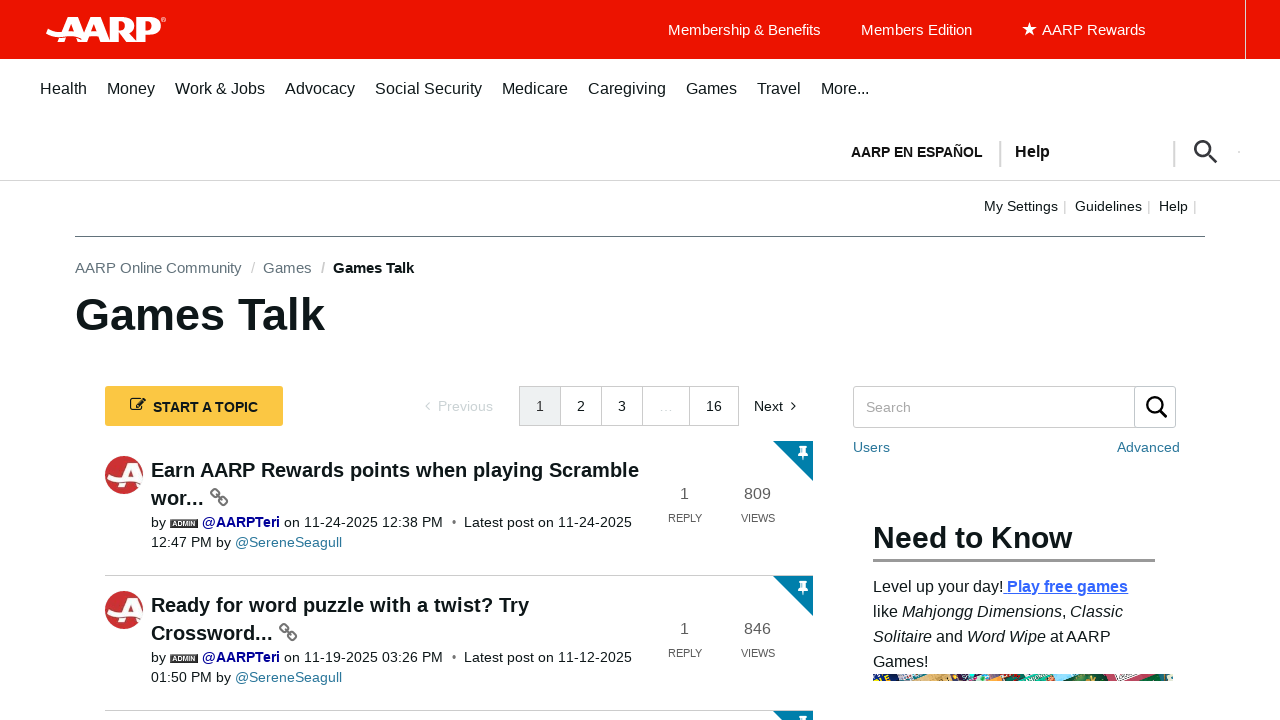

--- FILE ---
content_type: text/html; charset=UTF-8
request_url: https://community.aarp.org/t5/Games-Talk/AARP-Right-Again-Trivia-Contest-2021/m-p/2425646/highlight/true
body_size: 1872
content:
<!DOCTYPE html>
<html lang="en">
<head>
    <meta charset="utf-8">
    <meta name="viewport" content="width=device-width, initial-scale=1">
    <title></title>
    <style>
        body {
            font-family: "Arial";
        }
    </style>
    <script type="text/javascript">
    window.awsWafCookieDomainList = [];
    window.gokuProps = {
"key":"AQIDAHjcYu/GjX+QlghicBgQ/7bFaQZ+m5FKCMDnO+vTbNg96AHf0QDR8N4FZ0BkUn8kcucXAAAAfjB8BgkqhkiG9w0BBwagbzBtAgEAMGgGCSqGSIb3DQEHATAeBglghkgBZQMEAS4wEQQMuq52ahLIzXS391ltAgEQgDujRkBXrrIUjgs1lAsFcu/9kgpI/IuavohSG7yE1BYsDzpFl4iqc4edkSwfTozI/iGO7lnWq3QC9N4X1w==",
          "iv":"D549jAHjUQAAAfcQ",
          "context":"0ywulLTi/wqcSLfMo0mwN8M3Cnwlf0VWxQO3NCGeRQWZywkQrCAQuKUD2mOSA5SINaEcCqdVyz9RN70VS7Yp9VP3zt/JKvQY2nKyONywAnkAKi1zuyX5RntTTv0e90pQ1CXvq7ua/[base64]/YWsenG6uVFNcFT7wETNDVixxYH8iHLQDHO4CtUb0poYZJF7w76UuOUn2qFlYTGqa6TNmQvnSlQ1v6J"
};
    </script>
    <script src="https://bc0439715fa6.967eb88d.us-east-2.token.awswaf.com/bc0439715fa6/1ff0760906d5/e04be9dda55e/challenge.js"></script>
</head>
<body>
    <div id="challenge-container"></div>
    <script type="text/javascript">
        AwsWafIntegration.saveReferrer();
        AwsWafIntegration.checkForceRefresh().then((forceRefresh) => {
            if (forceRefresh) {
                AwsWafIntegration.forceRefreshToken().then(() => {
                    window.location.reload(true);
                });
            } else {
                AwsWafIntegration.getToken().then(() => {
                    window.location.reload(true);
                });
            }
        });
    </script>
    <noscript>
        <h1>JavaScript is disabled</h1>
        In order to continue, we need to verify that you're not a robot.
        This requires JavaScript. Enable JavaScript and then reload the page.
    </noscript>
</body>
</html>